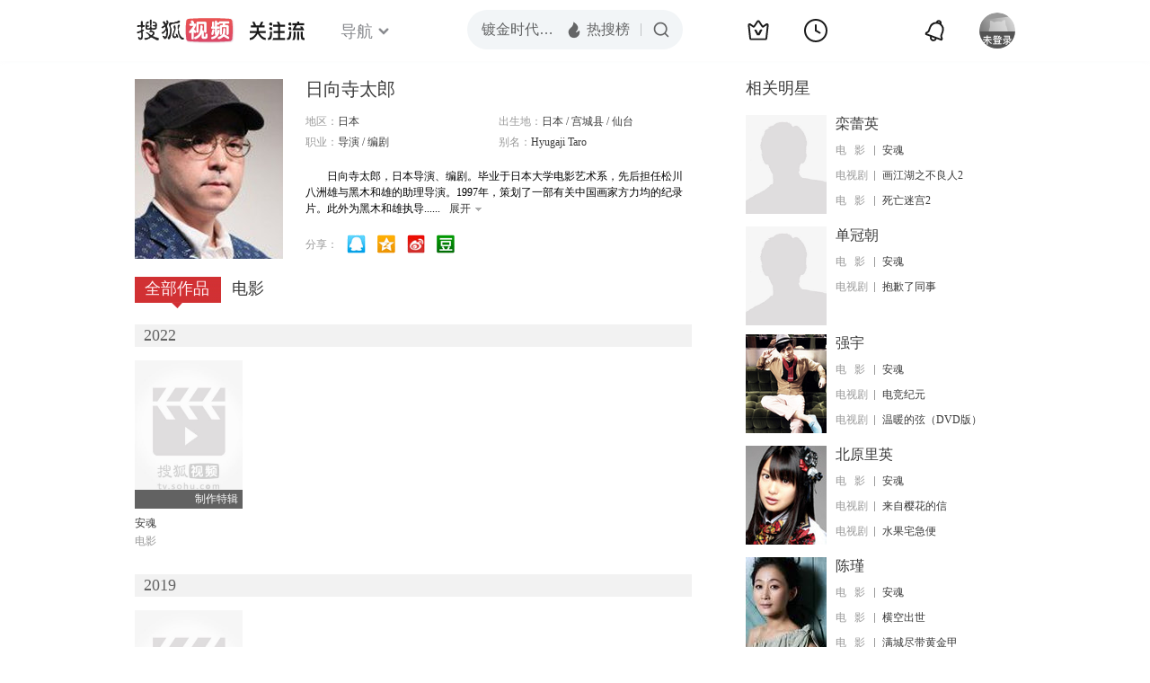

--- FILE ---
content_type: text/html;charset=UTF-8
request_url: http://tv.sohu.com/star/NzU1NDc4X+aXpeWQkeWvuuWkqumDjg==.shtml
body_size: 5634
content:











 

  
 
 <!DOCTYPE html PUBLIC "-//W3C//DTD XHTML 1.0 Transitional//EN" "http://www.w3.org/TR/xhtml1/DTD/xhtml1-transitional.dtd">
 
 <html>
 <head>
 
    <title>日向寺太郎个人资料/图片/视频全集-搜狐视频</title>
	<meta http-equiv="Content-Type" content="text/html; charset=UTF-8">
	<meta http-equiv="pragma" content="no-cache">
	<meta http-equiv="cache-control" content="no-cache,must-revalidate">
	<meta http-equiv="expires" content="0">    
	<meta http-equiv="keywords" content="日向寺太郎个人资料/图片/视频全集,日向寺太郎导演的电影电视剧作品,日向寺太郎的影视作品">
	<meta http-equiv="description" content="日向寺太郎，日本导演、编剧。毕业于日本大学电影艺术系，先后担任松川八洲雄与黑木和雄的助理导演。1997年，策划了一部有关中国画家方力均的纪录片。此外为黑木和雄执导的影片《美丽夏天之雾之岛》、《扒手》">
	<!--<link rel="stylesheet" type="text/css" href="styles.css" />-->
	 <script type="text/javascript">
		 var category='261792516';
	 </script>
	 <script>
    var _iwt_UA="UA-sohu-123456";
    </script>
    <script type="text/javascript" src="//tv.sohu.com/upload/Trace/iwt-min.js"></script>
    <script type="text/javascript" src="//tv.sohu.com/upload/static/star/gbk.js "></script>

	<link type="text/css" rel="stylesheet" href="//css.tv.itc.cn/global/global201302.css" />


     <link type="text/css" rel="stylesheet" href="//css.tv.itc.cn/channel/v6/header.css" />
	 <link type="text/css" rel="stylesheet" href="//css.tv.itc.cn/search/search-star.css" />
<script src="//js.tv.itc.cn/kao.js"></script>
<script src="//js.tv.itc.cn/dict.js"></script>
<script src="//js.tv.itc.cn/gg.seed.js"></script>
<script src="//js.tv.itc.cn/base/core/j_1.7.2.js"></script>
<script src="//tv.sohu.com/upload/static/star/g.js"></script>
<script src="//js.tv.itc.cn/site/search/star/inc.js"></script>
<script src="//tv.sohu.com/frag/vrs_inc/phb_tv_week_10.js" charset="GBK"></script>
<script type="text/javascript">
kao('pingback', function () {
	pingbackBundle.initHref({
		customParam : {
			star : {
				url : '//click.hd.sohu.com.cn/x.gif',
				type : ['extends'],
				stype:['starpage'],
				col1:	function(config, el) {
					return el.getAttribute('pos') == null ? [''] : el.getAttribute('pos');
				},
				col2:	function(config, el) {
					return el.getAttribute('location') == null ? [''] : el.getAttribute('location');
				},
				col3:	function(config, el) {
					return el.getAttribute('starvv') == null ? [''] : el.getAttribute('starvv');
				},
				_ : 'stamp'
			},
				starss : {
				url : '//click.hd.sohu.com.cn/x.gif',
				type : ['star_page'],
				id: ['755478'],
				name: ['%E6%97%A5%E5%90%91%E5%AF%BA%E5%A4%AA%E9%83%8E'],
				vid:	function(config, el) {
					return el.getAttribute('videoid') == null ? [''] : el.getAttribute('videoid');
				},
				aid:	function(config, el) {
					return el.getAttribute('albumid') == null ? [''] : el.getAttribute('albumid');
				},
				cid:	function(config, el) {
					return el.getAttribute('cid') == null ? [''] : el.getAttribute('cid');
				},
				loc : function(config, el) {
					return el.getAttribute('location') == null ? [''] : el.getAttribute('location');
				},
				site:	function(config, el) {
					return el.getAttribute('site') == null ? [''] : el.getAttribute('site');
				},
				suv : 'cookie-SUV',
				p : 'passport',
				y : 'cookie-YYID',
				f : 'cookie-fuid',
				_ : 'stamp'
			}

		}
	});
});

	function loadPing(){
		var tmp = new Image();
    	var timespam = new Date().getTime();
    	tmp.src = '//click.hd.sohu.com.cn/x.gif?type=star_page_load&id=755478&starname=%E6%97%A5%E5%90%91%E5%AF%BA%E5%A4%AA%E9%83%8E&_=' + timespam;
    	tmp = timespam = null;
	};

loadPing();

var starId=755478;
getHeaderFrag();
function getHeaderFrag() {
    $.ajax({
        type:"GET",
        url:"/star/openkis/star/new1022Header",
        success:function(data){
            console.info(data);
            $('#hd_nav').html(data);
			kao( 'nav-v3-vrs' , function() {
				messagebus.publish('init.nav_2019', {
					isTvIndex: false,
					channelTxt: '全部'
				});
			});
        },
        error:function(data){
            console.log("Error: "+data);
        }
    });

}
</script>
</head>
<body>
<div class="hd-header hd-header-white kis-header-white" id="hd_nav"></div>
<style>
#hd-fBox2,.hd-mUpload{display:none;}
	.areaTop .hd-hotWord{
		overflow: hidden;
		width:312px;
	}
.hd-nav .item-on{color:#111}
.footSearch{display: none;}

</style>
<div class="wrapper"> 
 <!-- Start:content -->
<div class="area cfix" id="content">
	<!-- Start:left -->
	<div class="left">
		<!-- Start:mInfo -->
		<div class="mInfo cfix">
			<div class="colL">
				<img lazysrc="//photocdn.sohu.com/kistar/fengmian/755/755478/755478_ver_big.jpg" src="//css.tv.itc.cn/channel/v2/index-images/default_v.svg" width="165" height="200">
				
				</div>
			<div class="colR">
				<div class="cfix rowA">
					
					<h2> 日向寺太郎</h2>
					<a class="starimg" href="//fans.tv.sohu.com/pc/vstar/star_info.html?star_id=755478" target="_blank">
                    <img src="//css.tv.itc.cn/search/images/starenter.png">
                    </a>
				</div>
				<ul class="u2 cfix">
					<li>地区：<em>日本</em></li> 
					<li>出生地：<em>日本  /  宫城县  /  仙台</em></li>
					
					
					<li>职业：<em>导演  /  编剧  </em></li>
					
					<li style="width:auto;">别名：<em>Hyugaji Taro  </em></li>
				    
				</ul>
			     
			     	<p class="p intro short_intro2">
			     		&nbsp;&nbsp;&nbsp;&nbsp;&nbsp;&nbsp;&nbsp;&nbsp;日向寺太郎，日本导演、编剧。毕业于日本大学电影艺术系，先后担任松川八洲雄与黑木和雄的助理导演。1997年，策划了一部有关中国画家方力均的纪录片。此外为黑木和雄执导的影片《美丽夏天之雾之岛》、《扒手》担任助理导演。2005年独立执导了其第一部作品《为了谁》。2013年执导的影片《长崎的天空下》入围第16届上海电影节主竞赛单元。
			     	</p>
			     
				<p class="zkai arw-tab" ><a href ="#">展开</a></p>
				
				<div class="share">
					<span>分享：</span><a title="" onclick="javascript:jump('mqq')" href="javascript:void(0)"><img width="21" height="21" alt="" src="//css.tv.itc.cn/search/images/qq.gif"></a>
            <a title="" onclick="javascript:jump('qq')" href="javascript:void(0)"><img width="20" height="21" alt="" src="//css.tv.itc.cn/search/images/qzone.gif"></a>
            <a title="" onclick="javascript:jump('weibosina')" href="javascript:void(0)"><img width="20" height="21" alt="" src="//css.tv.itc.cn/search/images/swb.gif"></a>
            <a title="" onclick="javascript:jump('douban')" href="javascript:void(0)"><img width="20" height="21" alt="" src="//css.tv.itc.cn/search/images/db.gif"></a>
				</div>
			</div>
			
		</div>
		<!-- End:mInfo -->
		<!-- Start:mod -->
		
		<!-- End:mod -->
		<!-- Start:mod -->
		
		<!-- End:mod -->
		<!-- Start:mod -->
		<div class="modE">
			<div class="mod-tit cfix">
				<div class="tabA">
					<ul class="cfix">
						 	
						    <li  class="on">全部作品<em></em></li>
							<li>电影<em></em></li>
						 	
						    	
						     
						 	 
						 
						  	
 							
					</ul>
				</div>
			</div>
			<!-- 全部作品 -->
		
		 <div class="cont"> 
		 
		 <div class="year-data">
		 	<div class="mod-info"><strong>2022</strong></div>
				<div class="mod-con">
				
				 <ul class="list list-120 cfix">
				  
						<li>
								
							    <div class="pic"><a href="//tv.sohu.com/item/MTI3MDE2NA==.html" target="_blank" pb-url="star$$starss" pos="star_tab" location="star_tab_works" starvv="star_workpage_vv"  videoid="7714777" albumid="9743649" cid="100" site="sohu"><img lazysrc="//photocdn.tv.sohu.com/img/o_zoom,w_200,h_275/kis/fengmian/1270/1270164/1270164_ver_default_20220321150105.jpg" width="120" height="165" src="//css.tv.itc.cn/channel/v2/index-images/default_v.svg" onerror="javascript:this.src='//css.tv.itc.cn/search/star/images/default_pic1.jpg';"></a> <span class="maskBg"></span><span class="maskTx">制作特辑</span></div>
								<strong><a href="//tv.sohu.com/item/MTI3MDE2NA==.html" target="_blank" pb-url="star$$starss" pos="star_tab" location="star_tab_works" starvv="star_workpage_vv"  videoid="7714777" albumid="9743649" cid="100" site="sohu" title="安魂">安魂</a></strong>
							   
							<p>电影</p>
						</li>
						
					</ul>
					
				</div>
			</div>		
		 
		 <div class="year-data">
		 	<div class="mod-info"><strong>2019</strong></div>
				<div class="mod-con">
				
				 <ul class="list list-120 cfix">
				  
						<li>
								
							    <div class="pic"><a href="//tv.sohu.com/item/MTI0OTkxNw==.html" target="_blank" pb-url="star$$starss" pos="star_tab" location="star_tab_works" starvv="star_workpage_vv"  videoid="0" albumid="1249917" cid="100" site=""><img lazysrc="//photocdn.tv.sohu.com/img/o_zoom,w_200,h_275/kis/fengmian/1249917/20210324/tmp_1616554358516.jpg" width="120" height="165" src="//css.tv.itc.cn/channel/v2/index-images/default_v.svg" onerror="javascript:this.src='//css.tv.itc.cn/search/star/images/default_pic1.jpg';"></a> </div>
								<strong><a href="//tv.sohu.com/item/MTI0OTkxNw==.html" target="_blank" pb-url="star$$starss" pos="star_tab" location="star_tab_works" starvv="star_workpage_vv"  videoid="0" albumid="1249917" cid="100" site="" title="儿童食堂">儿童食堂</a></strong>
							   
							<p>电影</p>
						</li>
						
					</ul>
					
				</div>
			</div>		
		 
		 <div class="year-data">
		 	<div class="mod-info"><strong>2013</strong></div>
				<div class="mod-con">
				
				 <ul class="list list-120 cfix">
				  
						<li>
								
							    <div class="pic"><a href="//tv.sohu.com/item/MTA3MzA5Ng==.html" target="_blank" pb-url="star$$starss" pos="star_tab" location="star_tab_works" starvv="star_workpage_vv"  videoid="0" albumid="1073096" cid="100" site=""><img lazysrc="//photocdn.tv.sohu.com/img/kis/fengmian/1073/1073096/1073096_ver_big_20190617170023.jpg" width="120" height="165" src="//css.tv.itc.cn/channel/v2/index-images/default_v.svg" onerror="javascript:this.src='//css.tv.itc.cn/search/star/images/default_pic1.jpg';"></a> </div>
								<strong><a href="//tv.sohu.com/item/MTA3MzA5Ng==.html" target="_blank" pb-url="star$$starss" pos="star_tab" location="star_tab_works" starvv="star_workpage_vv"  videoid="0" albumid="1073096" cid="100" site="" title="长崎的天空下">长崎的天空下</a></strong>
							   
							<p>电影</p>
						</li>
						
					</ul>
					
				</div>
			</div>		
		 
		 <div class="year-data">
		 	<div class="mod-info"><strong>2008</strong></div>
				<div class="mod-con">
				
				 <ul class="list list-120 cfix">
				  
						<li>
								
							    <div class="pic"><a href="//tv.sohu.com/item/MTA3MzA5Mg==.html" target="_blank" pb-url="star$$starss" pos="star_tab" location="star_tab_works" starvv="star_workpage_vv"  videoid="0" albumid="1073092" cid="100" site=""><img lazysrc="//photocdn.tv.sohu.com/img/kis/fengmian/1073/1073092/1073092_ver_big_20190618111353.jpg" width="120" height="165" src="//css.tv.itc.cn/channel/v2/index-images/default_v.svg" onerror="javascript:this.src='//css.tv.itc.cn/search/star/images/default_pic1.jpg';"></a> </div>
								<strong><a href="//tv.sohu.com/item/MTA3MzA5Mg==.html" target="_blank" pb-url="star$$starss" pos="star_tab" location="star_tab_works" starvv="star_workpage_vv"  videoid="0" albumid="1073092" cid="100" site="" title="萤火虫之墓">萤火虫之墓</a></strong>
							   
							<p>电影</p>
						</li>
						
					</ul>
					
				</div>
			</div>		
		 
		 <div class="year-data">
		 	<div class="mod-info"><strong>2005</strong></div>
				<div class="mod-con">
				
				 <ul class="list list-120 cfix">
				  
						<li>
								
							    <div class="pic"><a href="//tv.sohu.com/item/MTE2ODg3NA==.html" target="_blank" pb-url="star$$starss" pos="star_tab" location="star_tab_works" starvv="star_workpage_vv"  videoid="0" albumid="1168874" cid="100" site=""><img lazysrc="//photocdn.tv.sohu.com/img/kis/fengmian/1168/1168874/1168874_ver_big_20190429134216.jpg" width="120" height="165" src="//css.tv.itc.cn/channel/v2/index-images/default_v.svg" onerror="javascript:this.src='//css.tv.itc.cn/search/star/images/default_pic1.jpg';"></a> </div>
								<strong><a href="//tv.sohu.com/item/MTE2ODg3NA==.html" target="_blank" pb-url="star$$starss" pos="star_tab" location="star_tab_works" starvv="star_workpage_vv"  videoid="0" albumid="1168874" cid="100" site="" title="为了谁">为了谁</a></strong>
							   
							<p>电影</p>
						</li>
						
					</ul>
					
				</div>
			</div>		
		 
		  </div>
		   
	
		 
		 <div  class="cont hide">
		  
		 
		 	<div class="year-data">
		 	<div class="mod-info"><strong>2022</strong></div>
				<div class="mod-con">
					<ul class="list list-120 cfix">
						
						<li>
							<div class="pic"><a href="//tv.sohu.com/item/MTI3MDE2NA==.html" target="_blank" pb-url="star$$starss" pos="star_tab" location="star_tab_film" starvv="star_workpage_vv" videoid="7714777" albumid="9743649" cid="100" site="sohu"><img lazysrc="//photocdn.tv.sohu.com/img/o_zoom,w_200,h_275/kis/fengmian/1270/1270164/1270164_ver_default_20220321150105.jpg" width="120" height="165" src="//css.tv.itc.cn/channel/v2/index-images/default_v.svg" onerror="javascript:this.src='//css.tv.itc.cn/search/star/images/default_pic1.jpg';"></a><span class="maskBg"></span><span class="maskTx">制作特辑</span></div>
							<strong><a href="//tv.sohu.com/item/MTI3MDE2NA==.html" target="_blank" pb-url="star$$starss" pos="star_tab" location="star_tab_film" starvv="star_workpage_vv" videoid="7714777" albumid="9743649" cid="100" site="sohu" title="安魂">安魂</a></strong>
							 
						</li>
						
						
					</ul>
				</div>
				</div>
		 
		 
		 	<div class="year-data">
		 	<div class="mod-info"><strong>2019</strong></div>
				<div class="mod-con">
					<ul class="list list-120 cfix">
						
						<li>
							<div class="pic"><a href="//tv.sohu.com/item/MTI0OTkxNw==.html" target="_blank" pb-url="star$$starss" pos="star_tab" location="star_tab_film" starvv="star_workpage_vv" videoid="0" albumid="1249917" cid="100" site=""><img lazysrc="//photocdn.tv.sohu.com/img/o_zoom,w_200,h_275/kis/fengmian/1249917/20210324/tmp_1616554358516.jpg" width="120" height="165" src="//css.tv.itc.cn/channel/v2/index-images/default_v.svg" onerror="javascript:this.src='//css.tv.itc.cn/search/star/images/default_pic1.jpg';"></a></div>
							<strong><a href="//tv.sohu.com/item/MTI0OTkxNw==.html" target="_blank" pb-url="star$$starss" pos="star_tab" location="star_tab_film" starvv="star_workpage_vv" videoid="0" albumid="1249917" cid="100" site="" title="儿童食堂">儿童食堂</a></strong>
							 
						</li>
						
						
					</ul>
				</div>
				</div>
		 
		 
		 	<div class="year-data">
		 	<div class="mod-info"><strong>2013</strong></div>
				<div class="mod-con">
					<ul class="list list-120 cfix">
						
						<li>
							<div class="pic"><a href="//tv.sohu.com/item/MTA3MzA5Ng==.html" target="_blank" pb-url="star$$starss" pos="star_tab" location="star_tab_film" starvv="star_workpage_vv" videoid="0" albumid="1073096" cid="100" site=""><img lazysrc="//photocdn.tv.sohu.com/img/kis/fengmian/1073/1073096/1073096_ver_big_20190617170023.jpg" width="120" height="165" src="//css.tv.itc.cn/channel/v2/index-images/default_v.svg" onerror="javascript:this.src='//css.tv.itc.cn/search/star/images/default_pic1.jpg';"></a></div>
							<strong><a href="//tv.sohu.com/item/MTA3MzA5Ng==.html" target="_blank" pb-url="star$$starss" pos="star_tab" location="star_tab_film" starvv="star_workpage_vv" videoid="0" albumid="1073096" cid="100" site="" title="长崎的天空下">长崎的天空下</a></strong>
							 
						</li>
						
						
					</ul>
				</div>
				</div>
		 
		 
		 	<div class="year-data">
		 	<div class="mod-info"><strong>2008</strong></div>
				<div class="mod-con">
					<ul class="list list-120 cfix">
						
						<li>
							<div class="pic"><a href="//tv.sohu.com/item/MTA3MzA5Mg==.html" target="_blank" pb-url="star$$starss" pos="star_tab" location="star_tab_film" starvv="star_workpage_vv" videoid="0" albumid="1073092" cid="100" site=""><img lazysrc="//photocdn.tv.sohu.com/img/kis/fengmian/1073/1073092/1073092_ver_big_20190618111353.jpg" width="120" height="165" src="//css.tv.itc.cn/channel/v2/index-images/default_v.svg" onerror="javascript:this.src='//css.tv.itc.cn/search/star/images/default_pic1.jpg';"></a></div>
							<strong><a href="//tv.sohu.com/item/MTA3MzA5Mg==.html" target="_blank" pb-url="star$$starss" pos="star_tab" location="star_tab_film" starvv="star_workpage_vv" videoid="0" albumid="1073092" cid="100" site="" title="萤火虫之墓">萤火虫之墓</a></strong>
							 
						</li>
						
						
					</ul>
				</div>
				</div>
		 
		 
		 	<div class="year-data">
		 	<div class="mod-info"><strong>2005</strong></div>
				<div class="mod-con">
					<ul class="list list-120 cfix">
						
						<li>
							<div class="pic"><a href="//tv.sohu.com/item/MTE2ODg3NA==.html" target="_blank" pb-url="star$$starss" pos="star_tab" location="star_tab_film" starvv="star_workpage_vv" videoid="0" albumid="1168874" cid="100" site=""><img lazysrc="//photocdn.tv.sohu.com/img/kis/fengmian/1168/1168874/1168874_ver_big_20190429134216.jpg" width="120" height="165" src="//css.tv.itc.cn/channel/v2/index-images/default_v.svg" onerror="javascript:this.src='//css.tv.itc.cn/search/star/images/default_pic1.jpg';"></a></div>
							<strong><a href="//tv.sohu.com/item/MTE2ODg3NA==.html" target="_blank" pb-url="star$$starss" pos="star_tab" location="star_tab_film" starvv="star_workpage_vv" videoid="0" albumid="1168874" cid="100" site="" title="为了谁">为了谁</a></strong>
							 
						</li>
						
						
					</ul>
				</div>
				</div>
		 
		 	</div>
		 
		  
		 
		  
		   
		
		   
		 
	  
	  
	   
		 
	 	
		
 
		
		
 
		</div>	
	<!-- End:mod -->
</div>
<!-- End:left -->
	
	<!-- Start:right -->
	<div class="right">
		<!-- Start:mod -->
		<div class="modH">
		
			<div class="mod-tit cfix"><h3>相关明星</h3></div>
			<div class="mod-con">
				<ul class="list-txt">
					
						<li class="cfix">
						<a href="//tv.sohu.com/star/MTE2NzI1Nl/moL7olb7oi7E=.shtml" class="pic" target="_blank" pb-url="star$$starss" pb-url="star$$starss" pos="star_relatedstar" location="" starvv="star_starpage_vv"><img lazysrc="//photocdn.tv.sohu.com/img/kistar/fengmian/1167/1167256/1167256_ver_small_20190814163023.jpg" width="90" height="110" src="//css.tv.itc.cn/channel/v2/index-images/default_v.svg" onerror="javascript:this.src='//css.tv.itc.cn/search/star/images/default_avatar.jpg';"></a>
						<div class="txt cfix">
							<h6><a href="//tv.sohu.com/star/MTE2NzI1Nl/moL7olb7oi7E=.shtml" target="_blank" pb-url="star$$starss" pos="star_relatedstar" location="" starvv="star_starpage_vv">栾蕾英</a></h6>
							<ul>
							 
							 	
							 	<li><em>电&nbsp;&nbsp;&nbsp;影</em><a href="//tv.sohu.com/item/MTI3MDE2NA==.html" target="_blank" title="安魂" pb-url="star$$starss" pos="star_relatedstar" location="" starvv="star_workpage_vv" site="sohu">安魂</a></li>
							 	 								 
							
							 	
							 	<li><em>电视剧</em><a href="//tv.sohu.com/item/MTIwOTA5NA==.html" target="_blank" title="画江湖之不良人2" pb-url="star$$starss" pos="star_relatedstar" location="" starvv="star_workpage_vv" site="sohu">画江湖之不良人2</a></li>
							 	 								 
							
							 	
							 	<li><em>电&nbsp;&nbsp;&nbsp;影</em><a href="//tv.sohu.com/item/MTIxNTE1Ng==.html" target="_blank" title="死亡迷宫2" pb-url="star$$starss" pos="star_relatedstar" location="" starvv="star_workpage_vv" site="sohu">死亡迷宫2</a></li>
							 	 								 
							
							</ul>
							
						</div>
					</li>
					
						<li class="cfix">
						<a href="//tv.sohu.com/star/MTE3MDA5MF/ljZXlhqDmnJ0=.shtml" class="pic" target="_blank" pb-url="star$$starss" pb-url="star$$starss" pos="star_relatedstar" location="" starvv="star_starpage_vv"><img lazysrc="//photocdn.tv.sohu.com/img/kistar/fengmian/1170/1170090/1170090_ver_small_20190322183008.jpg" width="90" height="110" src="//css.tv.itc.cn/channel/v2/index-images/default_v.svg" onerror="javascript:this.src='//css.tv.itc.cn/search/star/images/default_avatar.jpg';"></a>
						<div class="txt cfix">
							<h6><a href="//tv.sohu.com/star/MTE3MDA5MF/ljZXlhqDmnJ0=.shtml" target="_blank" pb-url="star$$starss" pos="star_relatedstar" location="" starvv="star_starpage_vv">单冠朝</a></h6>
							<ul>
							 
							 	
							 	<li><em>电&nbsp;&nbsp;&nbsp;影</em><a href="//tv.sohu.com/item/MTI3MDE2NA==.html" target="_blank" title="安魂" pb-url="star$$starss" pos="star_relatedstar" location="" starvv="star_workpage_vv" site="sohu">安魂</a></li>
							 	 								 
							
							 	
							 	<li><em>电视剧</em><a href="//tv.sohu.com/item/MTIxODc2MQ==.html" target="_blank" title="抱歉了同事" pb-url="star$$starss" pos="star_relatedstar" location="" starvv="star_workpage_vv" site="sohu">抱歉了同事</a></li>
							 	 								 
							
							</ul>
							
						</div>
					</li>
					
						<li class="cfix">
						<a href="//tv.sohu.com/star/NzY0NTMxX+W8uuWuhw==.shtml" class="pic" target="_blank" pb-url="star$$starss" pb-url="star$$starss" pos="star_relatedstar" location="" starvv="star_starpage_vv"><img lazysrc="//photocdn.sohu.com/kistar/fengmian/764/764531/764531_ver_small.jpg" width="90" height="110" src="//css.tv.itc.cn/channel/v2/index-images/default_v.svg" onerror="javascript:this.src='//css.tv.itc.cn/search/star/images/default_avatar.jpg';"></a>
						<div class="txt cfix">
							<h6><a href="//tv.sohu.com/star/NzY0NTMxX+W8uuWuhw==.shtml" target="_blank" pb-url="star$$starss" pos="star_relatedstar" location="" starvv="star_starpage_vv">强宇</a></h6>
							<ul>
							 
							 	
							 	<li><em>电&nbsp;&nbsp;&nbsp;影</em><a href="//tv.sohu.com/item/MTI3MDE2NA==.html" target="_blank" title="安魂" pb-url="star$$starss" pos="star_relatedstar" location="" starvv="star_workpage_vv" site="sohu">安魂</a></li>
							 	 								 
							
							 	
							 	<li><em>电视剧</em><a href="//tv.sohu.com/item/MTIwOTQyMA==.html" target="_blank" title="电竞纪元" pb-url="star$$starss" pos="star_relatedstar" location="" starvv="star_workpage_vv" site="sohu">电竞纪元</a></li>
							 	 								 
							
							 	
							 	<li><em>电视剧</em><a href="//tv.sohu.com/item/MTIxNjc3OA==.html" target="_blank" title="温暖的弦（DVD版）" pb-url="star$$starss" pos="star_relatedstar" location="" starvv="star_workpage_vv" site="sohu">温暖的弦（DVD版）</a></li>
							 	 								 
							
							</ul>
							
						</div>
					</li>
					
						<li class="cfix">
						<a href="//tv.sohu.com/star/Nzg1ODk3X+WMl+WOn+mHjOiLsQ==.shtml" class="pic" target="_blank" pb-url="star$$starss" pb-url="star$$starss" pos="star_relatedstar" location="" starvv="star_starpage_vv"><img lazysrc="//photocdn.sohu.com/kistar/fengmian/785/785897/785897_ver_small.jpg" width="90" height="110" src="//css.tv.itc.cn/channel/v2/index-images/default_v.svg" onerror="javascript:this.src='//css.tv.itc.cn/search/star/images/default_avatar.jpg';"></a>
						<div class="txt cfix">
							<h6><a href="//tv.sohu.com/star/Nzg1ODk3X+WMl+WOn+mHjOiLsQ==.shtml" target="_blank" pb-url="star$$starss" pos="star_relatedstar" location="" starvv="star_starpage_vv">北原里英</a></h6>
							<ul>
							 
							 	
							 	<li><em>电&nbsp;&nbsp;&nbsp;影</em><a href="//tv.sohu.com/item/MTI3MDE2NA==.html" target="_blank" title="安魂" pb-url="star$$starss" pos="star_relatedstar" location="" starvv="star_workpage_vv" site="sohu">安魂</a></li>
							 	 								 
							
							 	
							 	<li><em>电视剧</em><a href="//tv.sohu.com/item/MTA4MjEwOQ==.html" target="_blank" title="来自樱花的信" pb-url="star$$starss" pos="star_relatedstar" location="" starvv="star_workpage_vv" site="sohu">来自樱花的信</a></li>
							 	 								 
							
							 	
							 	<li><em>电视剧</em><a href="//tv.sohu.com/item/MTIzMTkwOQ==.html" target="_blank" title="水果宅急便" pb-url="star$$starss" pos="star_relatedstar" location="" starvv="star_workpage_vv" site="sohu">水果宅急便</a></li>
							 	 								 
							
							</ul>
							
						</div>
					</li>
					
						<li class="cfix">
						<a href="//tv.sohu.com/star/MzA5MTI3X+mZiOeRvg==.shtml" class="pic" target="_blank" pb-url="star$$starss" pb-url="star$$starss" pos="star_relatedstar" location="" starvv="star_starpage_vv"><img lazysrc="//photocdn.sohu.com/kistar/fengmian/309/309127/309127_ver_small.jpg" width="90" height="110" src="//css.tv.itc.cn/channel/v2/index-images/default_v.svg" onerror="javascript:this.src='//css.tv.itc.cn/search/star/images/default_avatar.jpg';"></a>
						<div class="txt cfix">
							<h6><a href="//tv.sohu.com/star/MzA5MTI3X+mZiOeRvg==.shtml" target="_blank" pb-url="star$$starss" pos="star_relatedstar" location="" starvv="star_starpage_vv">陈瑾</a></h6>
							<ul>
							 
							 	
							 	<li><em>电&nbsp;&nbsp;&nbsp;影</em><a href="//tv.sohu.com/item/MTI3MDE2NA==.html" target="_blank" title="安魂" pb-url="star$$starss" pos="star_relatedstar" location="" starvv="star_workpage_vv" site="sohu">安魂</a></li>
							 	 								 
							
							 	
							 	<li><em>电&nbsp;&nbsp;&nbsp;影</em><a href="//tv.sohu.com/item/MTg1NTU=.html" target="_blank" title="横空出世" pb-url="star$$starss" pos="star_relatedstar" location="" starvv="star_workpage_vv" site="sohu">横空出世</a></li>
							 	 								 
							
							 	
							 	<li><em>电&nbsp;&nbsp;&nbsp;影</em><a href="//tv.sohu.com/item/MjAyOTg=.html" target="_blank" title="满城尽带黄金甲" pb-url="star$$starss" pos="star_relatedstar" location="" starvv="star_workpage_vv" site="sohu">满城尽带黄金甲</a></li>
							 	 								 
							
							</ul>
							
						</div>
					</li>
					
						<li class="cfix">
						<a href="//tv.sohu.com/star/Mjc1NTI5X+W3jeWtkA==.shtml" class="pic" target="_blank" pb-url="star$$starss" pb-url="star$$starss" pos="star_relatedstar" location="" starvv="star_starpage_vv"><img lazysrc="//photocdn.sohu.com/kistar/fengmian/275/275529/275529_ver_small.jpg" width="90" height="110" src="//css.tv.itc.cn/channel/v2/index-images/default_v.svg" onerror="javascript:this.src='//css.tv.itc.cn/search/star/images/default_avatar.jpg';"></a>
						<div class="txt cfix">
							<h6><a href="//tv.sohu.com/star/Mjc1NTI5X+W3jeWtkA==.shtml" target="_blank" pb-url="star$$starss" pos="star_relatedstar" location="" starvv="star_starpage_vv">巍子</a></h6>
							<ul>
							 
							 	
							 	<li><em>电&nbsp;&nbsp;&nbsp;影</em><a href="//tv.sohu.com/item/MTI3MDE2NA==.html" target="_blank" title="安魂" pb-url="star$$starss" pos="star_relatedstar" location="" starvv="star_workpage_vv" site="sohu">安魂</a></li>
							 	 								 
							
							 	
							 	<li><em>电&nbsp;&nbsp;&nbsp;影</em><a href="//tv.sohu.com/item/MTE0NDI=.html" target="_blank" title="黄河谣" pb-url="star$$starss" pos="star_relatedstar" location="" starvv="star_workpage_vv" site="sohu">黄河谣</a></li>
							 	 								 
							
							 	
							 	<li><em>电&nbsp;&nbsp;&nbsp;影</em><a href="//tv.sohu.com/item/MjgzMjA=.html" target="_blank" title="日出日落" pb-url="star$$starss" pos="star_relatedstar" location="" starvv="star_workpage_vv" site="sohu">日出日落</a></li>
							 	 								 
							
							</ul>
							
						</div>
					</li>
					
				</ul>
			</div>
			
		</div>
 		
		<!-- End:mod -->
		<!-- Start:mod -->
		<div class="mod modI">
			<div class="mod-tit cfix">
				 <h3>相关视频</h3> 
				 <a href="//so.tv.sohu.com/mts?box=1&wd=%E6%97%A5%E5%90%91%E5%AF%BA%E5%A4%AA%E9%83%8E" class="r view-all" target="_blank">查看全部</a>
			</div>
			<div class="mod-con">
				<ul class="list-txt">
			 
				</ul>
			</div>
		</div>
		<!-- End:mod -->
		
		<!-- Start:mod -->

		<!-- End:mod -->
	</div>
	<!-- End:right -->
	
</div>
<!-- End:content -->
<script src="//tv.sohu.com/upload/static/star/search-star.js"></script>






<span id="footerFrag" onload="getFootererFrag()"></span>
 
<script>
   getFootererFrag();
    function getFootererFrag() {
        docWrite = document.write;
        document.write = function( text ){
            console.log(text);
            var elements = document.getElementsByClassName("now_year");
            Array.prototype.forEach.call(elements, function (element) {
                element.innerHTML = text;
            });
        };
        $.ajax({
            type:"GET",
            url:"/star/openkis/star/footer",
            async : true,
            success:function(result){
               console.info(result);
                $("#footerFrag").html(result);
                 //  还原
                document.write = docWrite;
            },
            error:function(result){
                $("#footerFrag").html("");
                console.log("Error: "+result);
            }
        });


    };
</script>

<script>
//    (function($){
//    $(function(){
//        if ($("#sFormA").length > 0) {
//            var txt = $("#sKeyA");
//            sohuHD.focusClear(txt);
//            $("#sFormA").submit(function () {
//                sohuHD.redirect("//so.tv.sohu.com/mts?wd=" + escape($.trim(txt.val())), "_blank");
//                return false;
//            });
//        }
//    });
//})(jQuery);
    messagebus.publish('core.loaded_end');
(function(){function a(){var a=/win/i.test(navigator.userAgent);if(a)if(typeof window.ActiveXObject=="function")try{var b=new ActiveXObject("SoHuVA.SoHuDector.1");b.StartSoHuVA()}catch(c){}else{function d(){var a=navigator.plugins||[];for(var b=0,c;c=a[b];b++)if(/npifox/i.test(c.description))return!0;return!1}if(d()){var e=document.getElementById("embed_ifox");if(!e){var f=document.createElement("div");f.style.cssText="position:absolute;zIndex:-1;height:1px",f.innerHTML='<embed id="embed_ifox" type="application/ifox-plugin" width="0" height="0"></embed>',document.body&&(document.body.insertBefore(f,document.body.firstChild),e=document.getElementById("embed_ifox"))}try{e.RunSohuVA()}catch(c){}}}}var b=window._IFoxContext||(window._IFoxContext={});b.isCalled||(b.isCalled=!0,setTimeout(function(){a()},2e3))})()
</script>

<!-- Begin New PV -->
<script type="text/javascript" src="//tv.sohu.com/upload/static/global/hdpv.js"></script>
<!-- End New PV -->

<!-- Begin PVInsight -->
<script type="text/javascript" language="javascript" src="//a1.itc.cn/pv/js/spv.1305141919.js"></script>
 <!-- End PVInsight --> 
</body>
</html>


--- FILE ---
content_type: text/html;charset=UTF-8
request_url: http://score.my.tv.sohu.com/digg/get.do?type=442&vid=755478&callback=jQuery172021919964277710435_1769409398663&_=1769409400525
body_size: 254
content:
jQuery172021919964277710435_1769409398663({"vid":755478,"downCount":0,"statusText":"success but not exists","upCount":0,"pid":-1,"tvid":755478,"type":442,"status":200})

--- FILE ---
content_type: text/plain;charset=UTF-8
request_url: https://v4.passport.sohu.com/i/cookie/common?callback=passport4015_cb1769409401673&dfp=1769409401707&_=1769409401723
body_size: -295
content:
passport4015_cb1769409401673({"body":"","message":"Success","status":200})

--- FILE ---
content_type: text/plain;charset=UTF-8
request_url: http://tv.sohu.com/star/openkis/star/new1022Header
body_size: 8231
content:
<!-- icon symbol -->
    
<svg xmlns="http://www.w3.org/2000/svg" style="display: none;" id="navSymbol">
            <symbol id="icon-cz-channel" viewBox="0 0 20 20">
                <g class="nc-icon-wrapper">
                    <g transform="translate(3 2)" fill="none" fill-rule="evenodd">
                        <rect stroke="currentColor" stroke-width="2" stroke-linecap="round" stroke-linejoin="round"
                            y="9.5" width="5" height="5" rx="1"></rect>
                        <rect stroke="currentColor" stroke-width="2" stroke-linecap="round" stroke-linejoin="round"
                            x="8.5" y="9.5" width="5" height="5" rx="1"></rect>
                        <rect stroke="currentColor" stroke-width="2" stroke-linecap="round" stroke-linejoin="round"
                            y="1" width="5" height="5" rx="1"></rect>
                        <path
                            d="M13.5 4.263a1 1 0 0 1 0 2h-5a1 1 0 1 1 0-2h5Zm0-3.478a1 1 0 0 1 0 2h-5a1 1 0 1 1 0-2h5Z"
                            fill="currentColor"></path>
                    </g>
                </g>
            </symbol>
            <symbol id="icon-cz-fencheng" viewBox="0 0 20 20">
                <g class="nc-icon-wrapper">
                    <g stroke="currentColor" stroke-width="2" fill="none" fill-rule="evenodd" stroke-linecap="round"
                        stroke-linejoin="round">
                        <path d="M7.482 3.616a7.529 7.529 0 0 0 2.982 14.441 7.534 7.534 0 0 0 6.928-4.569"></path>
                        <path d="M11 2a8 8 0 0 1 8 8h0-8Z"></path>
                    </g>
                </g>
            </symbol>
            <symbol id="icon-cz-upload" viewBox="0 0 20 20">
                <g class="nc-icon-wrapper">
                    <g transform="translate(.417 1.364)" fill="none" fill-rule="evenodd">
                        <g stroke="currentColor" stroke-linecap="round" stroke-linejoin="round" stroke-width="2">
                            <path
                                d="M14.14 5a4.545 4.545 0 0 0-9.09 0M5.05 14.09c-2.301 0-4.167-2.034-4.167-4.545C.883 7.035 2.603 5 4.904 5M14.047 14.09c2.301 0 4.167-2.034 4.167-4.545 0-2.51-1.72-4.545-4.021-4.545">
                            </path>
                        </g>
                        <rect fill="currentColor" x="8.596" y="8.636" width="2" height="9" rx="1"></rect>
                        <path stroke="currentColor" stroke-width="2" stroke-linecap="round" stroke-linejoin="round"
                            d="M12.403 10.586 9.575 7.758l-2.828 2.828"></path>
                    </g>
                </g>
            </symbol>
            <symbol id="icon-cz-videomanager" viewBox="0 0 20 20">
                <g class="nc-icon-wrapper">
                    <g fill="none" fill-rule="evenodd">
                        <path
                            d="M6.75 17.5H3.57c-.591 0-1.071-.48-1.071-1.071V3.57c0-.591.48-1.071 1.071-1.071H16.43c.591 0 1.071.48 1.071 1.071v3.23-1.072"
                            stroke="currentColor" stroke-width="2" stroke-linecap="round" stroke-linejoin="round">
                        </path>
                        <path
                            d="m13.513 17.718-2.906-1.68a1 1 0 0 1-.5-.865v-3.338a1 1 0 0 1 .51-.872l3-1.687a1 1 0 0 1 .98 0l3 1.687a1 1 0 0 1 .51.872v3.323a1 1 0 0 1-.519.877l-3.094 1.695a1 1 0 0 1-.981-.012Z"
                            stroke="currentColor" stroke-width="1.8" stroke-linecap="round" stroke-linejoin="round">
                        </path>
                        <path d="M14 15a1.5 1.5 0 1 0 0-3 1.5 1.5 0 0 0 0 3Z" fill="currentColor" fill-rule="nonzero">
                        </path>
                    </g>
                </g>
            </symbol>
            <symbol id="icon-ifox-film" viewBox="0 0 20 20">
                <g class="nc-icon-wrapper">
                    <g fill="none" fill-rule="evenodd">
                        <path
                            d="M3.5 2h13a1 1 0 0 1 1 1v12.546a.5.5 0 0 1-.894.307L12.822 11h0c-.907.768-1.834 1.152-2.783 1.152-.948 0-1.899-.384-2.85-1.152l-3.795 4.856a.5.5 0 0 1-.894-.308V3a1 1 0 0 1 1-1Z"
                            stroke="currentColor" stroke-width="2" stroke-linecap="round" stroke-linejoin="round">
                        </path>
                        <path d="M6 17h8a1 1 0 0 1 0 2H6a1 1 0 0 1 0-2Z" fill="currentColor"></path>
                    </g>
                </g>
            </symbol>
            <symbol id="icon-ifox-format" viewBox="0 0 20 20">
                <g class="nc-icon-wrapper">
                    <g transform="translate(1.5 2)" fill="none" fill-rule="evenodd">
                        <path
                            d="M14.5 13.226V15c0 .552-.384 1-.857 1H1.357C.884 16 .5 15.552.5 15v-1.898m0 .738V1c0-.552.384-1 .857-1h9.196c.22 0 .432.099.591.276l3.09 3.429c.17.189.266.45.266.724V8.7"
                            stroke="currentColor" stroke-width="2" stroke-linecap="round" stroke-linejoin="round">
                        </path>
                        <rect stroke="currentColor" stroke-width="1.8" stroke-linecap="round" stroke-linejoin="round"
                            x="6.5" y="9" width="10" height="4" rx=".5"></rect>
                        <path d="M14.508 4.4h-3.011c-.546 0-.989-.356-.989-.795V.4" fill="currentColor"></path>
                    </g>
                </g>
            </symbol>
            <symbol id="icon-ifox-jisu" viewBox="0 0 20 20">
                <g class="nc-icon-wrapper">
                    <g transform="translate(1 1)" fill="none" fill-rule="evenodd">
                        <circle stroke="currentColor" stroke-width="2" stroke-linecap="round" stroke-linejoin="round"
                            cx="9" cy="9" r="9"></circle>
                        <path
                            d="M7.831 5.033h3.036a.3.3 0 0 1 .241.479L9.13 8.183h2.523a.3.3 0 0 1 .226.497l-3.841 4.414a.3.3 0 0 1-.518-.269l.761-3.067H5.794a.3.3 0 0 1-.269-.432L7.562 5.2a.3.3 0 0 1 .27-.168Z"
                            fill="currentColor"></path>
                    </g>
                </g>
            </symbol>
            <symbol id="icon-ifox-share" viewBox="0 0 20 20">
                <g class="nc-icon-wrapper">
                    <g fill="none" fill-rule="evenodd">
                        <path
                            d="M17.5 12.18v4.249c0 .591-.48 1.071-1.071 1.071H3.57c-.591 0-1.071-.48-1.071-1.071V3.57c0-.591.48-1.071 1.071-1.071h4.3"
                            stroke="currentColor" stroke-width="2" stroke-linecap="round" stroke-linejoin="round">
                        </path>
                        <path d="M10 12V9a4 4 0 0 1 4-4h2" stroke="currentColor" stroke-width="2" stroke-linecap="round"
                            stroke-linejoin="round"></path>
                        <path stroke="currentColor" stroke-width="2" stroke-linecap="round" stroke-linejoin="round"
                            d="M14.992 7.828 17.82 5l-2.828-2.828"></path>
                    </g>
                </g>
            </symbol>
            <symbol id="icon-ifox-zimu" viewBox="0 0 20 20">
                <g class="nc-icon-wrapper">
                    <g transform="translate(2 2)" fill="none" fill-rule="evenodd">
                        <rect stroke="currentColor" stroke-width="2" stroke-linecap="round" stroke-linejoin="round"
                            width="16" height="16" rx="1"></rect>
                        <rect fill="currentColor" fill-rule="nonzero" x="4" y="4" width="8" height="2" rx="1"></rect>
                        <path d="M7 11V5.624h2V11a1 1 0 1 1-2 0Z" fill="currentColor" fill-rule="nonzero"></path>
                    </g>
                </g>
            </symbol>
            <symbol id="icon-my-bookmark" viewBox="0 0 20 20">
                <g class="nc-icon-wrapper">
                    <g stroke="currentColor" stroke-width="2" fill="none" fill-rule="evenodd" stroke-linecap="round"
                        stroke-linejoin="round">
                        <path
                            d="m10.034 15.816-4.052 1.72a1 1 0 0 1-1.387-1.008l.383-4.385h0L2.09 8.82a1 1 0 0 1 .53-1.63l4.29-.99h0l2.267-3.774a1 1 0 0 1 1.714 0L13.158 6.2h0l4.29.99a1 1 0 0 1 .529 1.63l-2.888 3.323h0l.384 4.385a1 1 0 0 1-1.387 1.007l-4.052-1.72h0Z">
                        </path>
                        <path d="M8.486 10.303 9.9 11.718l2.121-2.122"></path>
                    </g>
                </g>
            </symbol>
            <symbol id="icon-my-message" viewBox="0 0 20 20">
                <g class="nc-icon-wrapper">
                    <g transform="translate(1 1)" fill="none" fill-rule="evenodd">
                        <path
                            d="M9 1c-2.21 0-4.21.895-5.657 2.343A7.975 7.975 0 0 0 1 9v7a.997.997 0 0 0 1 1h7c2.21 0 4.21-.895 5.657-2.343A7.975 7.975 0 0 0 17 9c0-2.21-.895-4.21-2.343-5.657A7.975 7.975 0 0 0 9 1Z"
                            stroke="currentColor" stroke-width="2"></path>
                        <rect fill="currentColor" x="6" y="6" width="6" height="2" rx="1"></rect>
                        <rect fill="currentColor" x="6" y="10" width="4" height="2" rx="1"></rect>
                    </g>
                </g>
            </symbol>
            <symbol id="icon-my-rss" viewBox="0 0 20 20">
                <g class="nc-icon-wrapper">
                    <g fill="none" fill-rule="evenodd">
                        <path
                            d="M4 2.5h12a1 1 0 0 1 1 1v13.607a1 1 0 0 1-1.32.947l-5.643-1.907h0l-5.72 1.913A1 1 0 0 1 3 17.11V3.5a1 1 0 0 1 1-1Z"
                            stroke="currentColor" stroke-width="2" stroke-linecap="round" stroke-linejoin="round">
                        </path>
                        <path
                            d="M10 6.5a1 1 0 0 1 1 1l-.001 1H12a1 1 0 0 1 0 2h-1.001l.001 1a1 1 0 1 1-2 0l-.001-1H8a1 1 0 1 1 0-2h.999L9 7.5a1 1 0 0 1 1-1Z"
                            fill="currentColor"></path>
                    </g>
                </g>
            </symbol>
            <symbol id="icon-my-videos" viewBox="0 0 20 20">
                <g class="nc-icon-wrapper">
                    <g stroke="currentColor" fill="none" fill-rule="evenodd" stroke-linecap="round"
                        stroke-linejoin="round">
                        <path d="M3 3h14a1 1 0 0 1 1 1v12a1 1 0 0 1-1 1H3a1 1 0 0 1-1-1V4a1 1 0 0 1 1-1Z"
                            stroke-width="2"></path>
                        <path stroke-width="1.8" d="m12.5 10-4 3V7z"></path>
                    </g>
                </g>
            </symbol>
            <symbol id="icon-nav-arrowdown" viewBox="0 0 10 7">
                <g class="nc-icon-wrapper">
                    <path d="M1.468 1.536 5.004 5.07 8.54 1.536" stroke="currentColor" stroke-width="2" fill="none"
                        fill-rule="evenodd" stroke-linecap="round"></path>
                </g>
            </symbol>
            <symbol id="icon-nav-arrowup" viewBox="0 0 10 7">
                <g class="nc-icon-wrapper">
                    <path d="M1.468 5.464 5.004 1.93 8.54 5.464" stroke="currentColor" stroke-width="2" fill="none"
                        fill-rule="evenodd" stroke-linecap="round"></path>
                </g>
            </symbol>
            <symbol id="icon-nav-cz" viewBox="0 0 28 26">
                <g class="nc-icon-wrapper">
                    <g stroke="currentColor" stroke-width="2" fill="none" fill-rule="evenodd" stroke-linecap="round">
                        <path
                            d="M21 8A7 7 0 0 0 7 8m.219 12c-3.409 0-6.172-2.686-6.172-6s2.548-6 5.956-6m13.813 12c3.408 0 6.171-2.686 6.171-6s-2.547-6-5.955-6"
                            stroke-linejoin="round"></path>
                        <path d="m18.24 15.328-3.89-3.889a.5.5 0 0 0-.707 0l-3.89 3.89h0M14.01 13.5 14.003 24"></path>
                    </g>
                </g>
            </symbol>
            <symbol id="icon-nav-history" viewBox="0 0 26 26">
                <g class="nc-icon-wrapper">
                    <g transform="translate(1 1)" fill="none" fill-rule="evenodd">
                        <circle stroke="currentColor" stroke-width="2" cx="12" cy="12" r="12"></circle>
                        <path d="M12 5a1 1 0 0 1 1 1v7a1 1 0 0 1-2 0V6a1 1 0 0 1 1-1Z" fill="currentColor"
                            fill-rule="nonzero"></path>
                        <path
                            d="M11.235 12.562a1 1 0 0 1 1.366-.366l3.464 2a1 1 0 0 1-1 1.732l-3.464-2a1 1 0 0 1-.366-1.366Z"
                            fill="currentColor" fill-rule="nonzero"></path>
                    </g>
                </g>
            </symbol>
            <symbol id="icon-nav-hot" viewBox="0 0 18 18">
                <g class="nc-icon-wrapper">
                    <g fill-rule="nonzero" fill="none">
                        <path
                            d="M8.5 17c3.02 0 5.5-2.447 5.5-5.588 0-.771-.038-1.598-.456-2.883-.418-1.284-.502-1.45-.944-2.244-.19 1.62-1.2 2.294-1.456 2.496 0-.21-.611-2.53-1.538-3.918C8.696 3.5 7.46 2.606 6.735 2c0 1.151-.317 2.863-.77 3.735-.454.872-.539.904-1.105 1.553-.566.649-.826.849-1.3 1.636-.473.788-.56 1.837-.56 2.608C3 14.672 5.48 17 8.5 17Z"
                            stroke="none" fill="currentColor" stroke-linejoin="round"></path>
                    </g>
                </g>
            </symbol>
            <symbol id="icon-nav-ifox" viewBox="0 0 26 26">
                <g class="nc-icon-wrapper">
                    <g transform="translate(1.75 2)" fill="none" fill-rule="evenodd">
                        <path d="M1.25 0h20a1 1 0 0 1 1 1v16a1 1 0 0 1-1 1h-20a1 1 0 0 1-1-1V1a1 1 0 0 1 1-1Z"
                            stroke="currentColor" stroke-width="2"></path>
                        <path
                            d="m13.509 9.498-3.535 2.374a.6.6 0 0 1-.934-.498V6.626a.6.6 0 0 1 .934-.498l3.535 2.374a.6.6 0 0 1 0 .996Z"
                            stroke="currentColor" stroke-width="1.6"></path>
                        <rect fill="currentColor" x="5.25" y="21" width="12" height="2" rx="1"></rect>
                    </g>
                </g>
            </symbol>
            <symbol id="icon-nav-phone" viewBox="0 0 26 26">
                <g class="nc-icon-wrapper">
                    <g transform="translate(3 2)" fill="none" fill-rule="evenodd">
                        <path d="M1 0h18a1 1 0 0 1 1 1v20a1 1 0 0 1-1 1H1a1 1 0 0 1-1-1V1a1 1 0 0 1 1-1Z"
                            stroke="currentColor" stroke-width="2"></path>
                        <rect fill="currentColor" x="6" y="16" width="8" height="2" rx="1"></rect>
                    </g>
                </g>
            </symbol>
            <symbol id="icon-nav-search" viewBox="0 0 18 18">
                <g class="nc-icon-wrapper">
                    <g transform="translate(1 1)" stroke="currentColor" fill="none" fill-rule="evenodd">
                        <circle stroke-width="2" cx="7" cy="7" r="7"></circle>
                        <rect transform="rotate(-45 13.707 13.707)" x="13.207" y="11.207" width="1" height="5" rx=".5">
                        </rect>
                    </g>
                </g>
            </symbol>
            <symbol id="icon-vip-gift" viewBox="0 0 20 20">
                <g class="nc-icon-wrapper">
                    <g stroke="currentColor" stroke-width="2" fill="none" fill-rule="evenodd" stroke-linecap="round"
                        stroke-linejoin="round">
                        <path d="M15.02 5.14V2a.5.5 0 0 0-.748-.434L9.368 4.369"></path>
                        <path d="M5 5.14V2a.5.5 0 0 1 .748-.434l4.904 2.803"></path>
                        <path d="M3 5.138h14a1 1 0 0 1 1 1v3a1 1 0 0 1-1 1H3a1 1 0 0 1-1-1v-3a1 1 0 0 1 1-1Z"></path>
                        <path d="M4 10.138h12a1 1 0 0 1 1 1v6a1 1 0 0 1-1 1H4a1 1 0 0 1-1-1v-6a1 1 0 0 1 1-1Z"></path>
                    </g>
                </g>
            </symbol>
            <symbol id="icon-vip-tequan" viewBox="0 0 20 20">
                <g class="nc-icon-wrapper">
                    <g fill="none" fill-rule="evenodd">
                        <path
                            d="m3.447 16.193-1.76-9.725a.6.6 0 0 1 .865-.64l3.169 1.63h0l3.757-5.414a.6.6 0 0 1 .986 0l3.757 5.414h0l3.168-1.63a.6.6 0 0 1 .865.64l-1.76 9.725a1 1 0 0 1-.984.822H4.431a1 1 0 0 1-.984-.822Z"
                            stroke="currentColor" stroke-width="2" stroke-linecap="round" stroke-linejoin="round">
                        </path>
                        <path
                            d="M9.065 13.305c.05.091.177.152.321.152h1.45c.08 0 .15-.033.177-.083l2.034-3.813c.028-.053-.036-.108-.12-.103l-1.614.112c-.109.007-.201.057-.237.127l-1.013 1.966-1.02-1.975c-.036-.07-.13-.12-.24-.127L7.18 9.457c-.084-.005-.147.05-.119.103l2.005 3.745Z"
                            fill="currentColor"></path>
                    </g>
                </g>
            </symbol>
            <symbol id="icon-vip-nr" viewBox="0 0 20 20">
                <g class="nc-icon-wrapper">
                    <g transform="translate(1 1)" stroke="currentColor" stroke-width="1.5" fill="none"
                        fill-rule="evenodd" stroke-linecap="round" stroke-linejoin="round">
                        <path
                            d="m9.034 11.49-1.834.778a.5.5 0 0 1-.693-.504L6.68 9.78h0L5.374 8.277a.5.5 0 0 1 .265-.816l1.94-.448h0l1.026-1.707a.5.5 0 0 1 .857 0l1.026 1.707h0l1.94.448a.5.5 0 0 1 .266.816L11.387 9.78h0l.174 1.984a.5.5 0 0 1-.694.504l-1.833-.778h0Z">
                        </path>
                        <circle cx="9" cy="9" r="9"></circle>
                    </g>
                </g>
            </symbol>
            <symbol id="icon-nav-bell" viewBox="0 1 28 28">
                <g class="nc-icon-wrapper">
                    <path fill="currentColor" fill-rule="evenodd" d="m18.367 7.76.005.002-.016-.006c-3.31-1.161-6.97.586-8.185 3.922L8.62 15.944a1.96 1.96 0 0 1-.762.965l-2.159 1.423 15.698 5.714-.74-2.478a1.96 1.96 0 0 1 .038-1.229l1.552-4.266c1.215-3.336-.466-7.027-3.749-8.265l-.07-.026.014.005-.014-.005zm-.417-2.133a8.4 8.4 0 0 1 2.173.782 1.28 1.28 0 0 0-.863-1.084 1.28 1.28 0 0 0-1.31.302m-2.097-.166c.613-1.678 2.463-2.55 4.127-1.945 1.664.606 2.52 2.464 1.91 4.144a8.43 8.43 0 0 1 2.168 9.072l-1.553 4.266.924 3.097-.444 1.22a1.295 1.295 0 0 1-1.65.778L4.428 19.94a1.295 1.295 0 0 1-.764-1.658l.444-1.219 2.698-1.778 1.553-4.266a8.43 8.43 0 0 1 7.493-5.558M11.071 22.36a1.937 1.937 0 0 0 1.145 2.487c1 .364 2.11-.16 2.477-1.169l1.812.66c-.734 2.015-2.957 3.064-4.954 2.338-1.997-.727-3.025-2.96-2.292-4.976z" />
                </g>
            </symbol>
        </svg>
    <!-- Start:hd-topbar -->
    <div class="hd-topbar">
        <div class="hd-topbar-inner">
            <div class="hd-logo" pb-impress="" pb-click="" data-pb-txid="nn_pg_icon_logo">
              
<h1><a href="//tv.sohu.com" target="_blank" class="logo-link" pb-click pb-impress data-pb-txid="nn_pg_icon_logo">搜狐视频</a></h1>
                    <!-- Start head 运营位
                    <a href="" class="adv-link"><img src="http://i3.itc.cn/20161114/330b_43a52d7d_994a_60df_2346_423a72dd2a76_1.gif" class="adv-pic"></a>
                    End head 运营位 -->


<a style="display:none" class="hd-gzl" href="//tv.sohu.com/s/follow/index.html" target="_blank">    <svg width="61" height="21" fill="none"><defs><clipPath id="gzl-nav-a"><rect width="61" height="21" rx="0"/></clipPath></defs><g clip-path="url(#gzl-nav-a)"><path fill="currentColor" d="M25.07 20.481c.082-.076.196-.177.407-.497.316-.469.53-1.143.674-1.765h5.372v-5.467h-4.975v-2.243h4.975V5.692h-5.467V3.444h5.452L30.064.158h2.477l1.445 3.286h5.228v2.243H33.76v4.817h4.96v2.243h-4.955v5.467h5.505v2.262h-14.2zM0 18.214c2.545-.038 4.726-2.387 5.792-3.769l.842-1.1c.005-.005.086-.124.22-.359l.115-.215H0v-2.248h7.815V6.194h2.244v4.329h7.772v2.243h-6.983l.129.22c.076.12.158.244.244.359l.808 1.09c.876 1.144 3.157 3.731 5.802 3.779v2.258c-2.487 0-4.386-1.048-6.452-3.463a21 21 0 0 1-1.78-2.406l-.693-1.1-.694 1.1a21 21 0 0 1-1.779 2.406C4.644 19.118 2.913 20.476 0 20.476zM23.167 4.195a1.51 1.51 0 0 1-1.425-2c.138-.44.497-.798.942-.937a1.51 1.51 0 0 1 1.994 1.43l-.004 1.502H23.22z"/><path fill="currentColor" d="M1.238 6.395V4.152h3.248L2.778.26h2.468L6.96 4.152h3.936L12.603.26h2.473l-1.713 3.893h3.234v2.243zM24.863 4.195h-1.67V1.182h.149c.837 0 1.516.679 1.516 1.516v1.497zM41.613 18.223c1.866 0 2.181-2.74 2.234-3.549.072-1.119.1-2.745.105-3.434h2.243c-.043 4.544-.459 6.352-.904 7.347-.358.803-1.171 1.908-3.673 1.908v-2.272zM44.493 4.195a1.51 1.51 0 0 1-1.425-2c.138-.44.497-.798.942-.937a1.51 1.51 0 0 1 1.995 1.43L46 4.19h-1.454zM44.493 9.213A1.506 1.506 0 1 1 46 7.706l-.005 1.502H44.54z"/><path fill="currentColor" d="M46.187 4.195h-1.67V1.182h.149c.837 0 1.516.679 1.516 1.516v1.497zM46.187 9.213h-1.67V6.199h.149c.837 0 1.516.68 1.516 1.516v1.498zM20.29 18.21c1.864 0 2.18-2.74 2.233-3.55.071-1.114.1-2.74.105-3.433h2.243c-.043 4.543-.459 6.351-.904 7.341-.359.804-1.172 1.909-3.673 1.909V18.21zM23.167 9.213a1.506 1.506 0 1 1 1.507-1.507l-.005 1.502h-1.454z"/><path fill="currentColor" d="M24.863 9.213h-1.67V6.199h.149c.837 0 1.516.68 1.516 1.516v1.498zM52.787 11.176v9.32h2.248v-9.32zM51.004 11.179h-2.243v2.166l-.01 2c-.076 1.626-.573 4.022-1.468 5.151h2.272c.861-.928 1.45-2.898 1.45-5.333v-3.984"/><path fill="currentColor" fill-rule="evenodd" d="M59.059 14.01v.813l-.001.273c-.002.408-.003.801.029 1.159.038.635.124.944.257 1.273.166.404.565.784 1.593.858v2.11c-2.445 0-2.964-.245-3.48-1.128-.469-.797-.646-1.866-.646-4.366V11.18h2.248z"/><rect width="13.072" height="2.248" x="60.518" y="4.095" fill="currentColor" rx="0" transform="rotate(180 60.518 4.095)"/><rect width="9.112" height="2.248" x="58.379" y="9.658" fill="currentColor" rx="0" transform="rotate(180 58.379 9.658)"/><path fill="currentColor" d="m49.89 9.59 3.076-6.4a.127.127 0 0 0-.048-.177L51.2 2.018a.127.127 0 0 0-.177.048l-3.406 6.97a.414.414 0 0 0 .359.62h1.803a.14.14 0 0 0 .11-.066M55.992 5.6l2.21 4.057h1.884c.316 0 .512-.34.354-.613l-1.855-3.443z"/><rect width="2" height="2.253" x="52.787" y="2" fill="currentColor" rx="0" transform="rotate(-90 52.787 2)"/></g></svg>   <span class="gzl-tips" style="display: none;"></span></a>
            </div>
            <!-- Start:hd-nav -->
            <div class="hd-nav">
                <ul class="hd-subMenu cfix">
                    <li class="hd-subnav">
                       
<a href="javascript:;" class="txt" pb-hover data-pb-txid="nn_mainnav_top_more">导航<i class="txt-end"> <svg class="icon hid"> <use xlink:href="#icon-nav-arrowdown" href="#icon-nav-arrowdown"></use> </svg></i>
</a>
<div class="hd-nav-channel-more">
    <div class="hd-nav-main">
        <div class="nav-main-inner">
            <!-- Start:nav-item -->
            <div class="nav-item item1">
                <div class="nav-item-row">
                    <span class="sort-bti"><a href="//tv.sohu.com/drama/" target="_blank" pb-impress="" pb-click="" data-pb-txid="mainnav_drama" data-pb-other="{category}">电视剧</a></span>
                    <span class="sort"><a href="//so.tv.sohu.com/list_p1101_p2_p3_u5185_u5730_p4-1_p5_p6_p77_p80_p9_p10_p11_p12_p13.html" target="_blank" pb-click="" data-pb-txid="mainnav_drama_cn" data-pb-other="{category}">内地剧</a></span>
                    <span class="sort-end"><a href="//tv.sohu.com/drama/us/" target="_blank" pb-click="" data-pb-txid="mainnav_drama_am" data-pb-other="{category}">美剧</a></span>
                </div>

                <div class="nav-item-row">
                    <span class="sort-bti"><a href="//tv.sohu.com/movie/" target="_blank" pb-click="" data-pb-txid="mainnav_film" data-pb-other="{category}">电影</a></span>
                    <span class="sort"> <a href="//so.tv.sohu.com/list_p1100_p20_p3_u7f8e_u56fd_p40_p5_p6_p73_p80_p9_2d1_p101_p11.html" target="_blank" pb-click="" data-pb-txid="mainnav_film_am" data-pb-other="{category}">美国</a></span>
                    <span class="sort-end"><a href="//so.tv.sohu.com/list_p1100_p20_p3_u5185_u5730_p40_p5_p6_p73_p80_p9_2d1_p101_p11.html" pb-click="" data-pb-txid="mainnav_cn" data-pb-other="{category}">华语</a></span>
                </div>
            </div>
            <!-- End:nav-item -->

            <!-- Start:nav-item -->
            <div class="nav-item item2">
                <div class="nav-item-row">
                    <span class="sort-bti"><a href="//tv.sohu.com/show/" target="_blank" pb-click="" data-pb-txid="mainnav_show" data-pb-other="{category}">综艺</a></span>
                    <span class="sort-zongyi"><a href="" target="_blank" pb-click="" data-pb-txid="金牌调解" data-pb-other="{category}">金牌调解</a></span>
                    <span class="sort-end"><a href="//tv.sohu.com/drama/korea/" target="_blank" pb-click="" data-pb-txid="韩娱" data-pb-other="{category}">韩娱</a></span>
                </div>

                <div class="nav-item-row">
                    <span class="sort-bti"><a href="//tv.sohu.com/comic/" target="_blank" pb-click="" data-pb-txid="mainnav_comic" data-pb-other="{category}">动漫</a></span>
                    <span class="sort"><a href="//tv.sohu.com/child/index.shtml" target="_blank" pb-click="" data-pb-txid="mainnav_comic_child" data-pb-other="{category}">少儿</a></span>
                    <span class="sort-end"><a href="//so.tv.sohu.com/list_p1115_p2115111_p3_p4_p5_p6_p73_p8_p9_p10_p11_p12_p13.html" target="_blank" pb-click="" data-pb-txid="mainnav_comic_youth" data-pb-other="{category}">青春</a></span>
                </div>
            </div>
            <!-- End:nav-item -->

            <!-- Start:nav-item -->
            <div class="nav-item item3">
                <div class="nav-item-row">
                    <span class="sort3"><a href="//tv.sohu.com/news/" target="_blank" pb-click="" data-pb-txid="mainnav_news" data-pb-other="{category}">新闻</a></span>
                    <span class="sort3"><a href="//tv.sohu.com/yule/" target="_blank" pb-click="" data-pb-txid="mainnav_yule" data-pb-other="{category}">娱乐播报</a></span>
                    <span class="sort3"><a href="https://film.sohu.com/" target="_blank" pb-click="" data-pb-txid="mainnav_vip" data-pb-other="{category}">VIP会员</a></span>
                </div>

                <div class="nav-item-row">
                    <span class="sort3"><a href="//tv.sohu.com/self/" target="_blank" pb-click="" data-pb-txid="mainnav_self" data-pb-other="{category}">搜狐自制</a></span>
                    <span class="sort3"><a href="//tv.sohu.com/sports/" target="_blank" pb-click="" data-pb-txid="mainnav_sports" data-pb-other="{category}">体育电竞</a></span>
                    <span class="sort3"><a href="//tv.sohu.com/documentary/" target="_blank" pb-click="" data-pb-txid="mainnav_docu" data-pb-other="{category}">纪录片</a></span>
                </div>
            </div>
            <!-- End:nav-item -->


            <!-- Start:nav-item -->
            <div class="nav-item item4">
                <div class="nav-item-row">
                    <span class="sort4">
                    <a href="//tv.sohu.com/ugc/musician/" target="_blank" pb-click="" data-pb-txid="mainnav_ugc_musician" data-pb-other="{category}">国风</a>
                    </span>
                    <span class="sort4">
                    <a href="//tv.sohu.com/ugc/" pb-click="" target="_blank" data-pb-txid="mainnav_ugc" data-pb-other="{category}">KPOP</a>
                    </span>
                    <span class="sort4">
                    <a href="//qf.56.com/?union=sohu_home_tap" target="_blank" pb-click="" data-pb-txid="mainnav_qianfan" data-pb-other="{category}">千帆</a>
                    </span>

                    <span class="sort4">
                    <a href="//tv.sohu.com/hothdtv/" target="_blank" pb-click="" data-pb-txid="mainnav_top" data-pb-other="{category}">排行榜</a>
                    </span>
                </div>

                <div class="nav-item-row">
                    <span class="sort4 sort4-first">
                    <a href="//tv.sohu.com/user/342806571" target="_blank" pb-click="" data-pb-txid="mainnav_ugc_1" data-pb-other="{category}">张朝阳的物理课</a>
                    </span>
                    <span class="sort4">
                    <a href="//tv.sohu.com/ugc/health/" target="_blank" pb-click="" data-pb-txid="mainnav_ugc_2" data-pb-other="{category}">健康</a>
                    </span>
                    <span class="sort4">
                    <a href="//tv.sohu.com/ugc/culture/" target="_blank" pb-click="" data-pb-txid="mainnav_ugc_3" data-pb-other="{category}">文化</a>
                    </span>
                    <span class="sort4">
                    <a href="//tv.sohu.com/ugc/popular-science/" target="_blank" pb-click="" data-pb-txid="mainnav_ugc_4" data-pb-other="{category}">科普</a>
                    </span>
                </div>
            </div>
            <!-- End:nav-item -->


            <div class="nav-other">
                <a class="nav-vip" href="//film.sohu.com/vip.html" target="_blank" pb-click="" data-pb-txid="mainnav_vip_icon" data-pb-other="{category}">
                开通会员
                </a>
                <a href="//my.tv.sohu.com/user/media/index.do" class="nav-self" target="_blank" pb-click="" data-pb-txid="mainnav_ugc_icon" data-pb-other="{category}">加入自媒体</a>
            </div>
        </div>
    </div>
</div>
                    </li>
                    <li>
                        <p class="hd-hotWord" pb-click-a="" data-pb-txid="pg_topnav_bjtj"> 
                            <a href="//tv.sohu.com/s2025/dsjhuhua/" target="_blank">护花</a> 
    <a href="//tv.sohu.com/s2026/dsjjdfx/" target="_blank">绝地防线</a> 
    <a href="//tv.sohu.com/s2025/theassassin/" target="_blank">绝命杀手</a> 
    <a href="//tv.sohu.com/s2025/dsjrmdxz/" target="_blank">人民的选择</a> 

                        </p>
                    </li>
                </ul>
            </div>
            <!-- End:hd-nav -->
            <!-- Start:hd-search -->
            <!-- 搜索词维护 -->
            <div class="hd-search">
                        <input type="hidden" class="hd-input" value="镀金时代第三季" name="wd" id="gNewSearch" >
            </div>
            <!-- End:hd-search -->
            <!-- Start:hd-function -->
            <div class="hd-function">
                
<div class="hd-fBox hd-fBox-vip"> <a href="javascript:;" class="hd-fBtn" pb-impress="" pb-hover=""
    pb-click="" data-pb-txid="nn_mainnav_top_vipicon"><span class="fico fico-vip"></span><span
        class="text">会员</span></a>
</div>
<div class="hd-fBox hd-fBox-history"> <a href="//my.tv.sohu.com/i/history" target="_blank"
    pb-hover="" pb-click="" data-pb-txid="nn_pg_history_icon" class="hd-fBtn"
    data-pb-other="{category}"><span class="fico fico-history"><svg class="icon">
            <use xlink:href="#icon-nav-history" href="#icon-nav-history"></use>
        </svg></span><span class="text">看过</span></a>
</div>
<div class="hd-fBox hd-fBox-upload"> <a href="//my.tv.sohu.com/user/video/upload.do" target="_blank"
    class="hd-fBtn" pb-hover="" pb-click="" data-pb-txid="nn_pg_nav_upload"
    data-pb-other="{category}"><span class="fico fico-upload"><svg class="icon">
            <use xlink:href="#icon-nav-cz" href="#icon-nav-cz"></use>
        </svg></span><span class="text">上传</span></a>
</div>
<div class="hd-fBox hd-fBox-ifox"> <a href="//tv.sohu.com/down/index.shtml?downLoad=windows"
    target="_blank" class="hd-fBtn" pb-hover="" pb-click="" data-pb-txid="nn_pg_nav_yy"
    data-pb-other="{category}"><span class="fico fico-ifox"><svg class="icon">
            <use xlink:href="#icon-nav-ifox" href="#icon-nav-ifox"></use>
        </svg></span><span class="text">客户端</span></a>
</div>
<div class="hd-fBox hd-fBox-app"> <a href="//tv.sohu.com/down/index.shtml?downLoad=android"
    target="_blank" class="hd-fBtn" pb-hover="" pb-click="" data-pb-txid="nn_pg_nav_app"
    data-pb-other="{category}"><span class="fico fico-app"><svg class="icon">
            <use xlink:href="#icon-nav-phone" href="#icon-nav-phone"></use>
        </svg></span><span class="text">APP</span><svg class="fico-app-tip" viewBox="0 0 39 16"
        aria-hidden="true">
        <defs>
            <linearGradient x1="11.12%" y1="44.873%" x2="95.483%" y2="56.501%" id="a">
                <stop stop-color="#FFD4BC" offset="0%"></stop>
                <stop stop-color="#DF9F8E" offset="100%"></stop>
            </linearGradient>
        </defs>
        <g fill="none" fill-rule="evenodd">
            <path d="M8 0h23a8 8 0 1 1 0 16H2a2 2 0 0 1-2-2V8a8 8 0 0 1 8-8Z" fill="url(#a)">
            </path>
            <path
                d="M9.681 10.911c1.287-.711 2.07-1.584 2.349-2.61h2.367v-.882h-2.205c.036-.306.063-.666.072-1.062h1.827v-.864h-.963c.216-.378.414-.81.594-1.278L12.84 3.9a12.6 12.6 0 0 1-.666 1.593h-1.296l.468-.234c-.234-.468-.486-.9-.738-1.278l-.837.405c.243.324.477.693.693 1.107h-.99v.864h1.863a9.285 9.285 0 0 1-.081 1.062H9.168v.882h1.863c-.306.756-.954 1.368-1.944 1.845l.594.765ZM8.097 6.114l.675-.666A11.583 11.583 0 0 0 7.26 4.044l-.648.612c.648.522 1.143 1.008 1.485 1.458Zm-.981 6.228c.45-.81.756-1.206.936-1.206.099 0 .207.072.333.225.27.306.585.513.945.621.378.09.855.144 1.44.153.576.009 1.116.018 1.611.018h2.061l.225-.927c-.243.018-.594.036-1.053.054-.468 0-.918.009-1.368.009-.702 0-1.305-.009-1.827-.018-.531-.018-.927-.09-1.188-.225a2.384 2.384 0 0 1-.63-.531l-.099-.099v-3.42H6.441v.864h1.188v2.466c-.36.198-.756.657-1.206 1.377l.693.639Zm6.633-1.404.657-.72a15.812 15.812 0 0 0-1.926-1.53l-.549.621c.63.459 1.242.999 1.818 1.629Zm1.989-3.159c.54-.297 1.053-.612 1.53-.945v.684h4.491V6.87c.459.324.945.63 1.467.9l.513-.918a12.517 12.517 0 0 1-3.897-2.907h-.684c-1.044 1.17-2.349 2.142-3.924 2.916l.504.918Zm5.715-1.143h-3.915A11.317 11.317 0 0 0 19.5 4.791a11.201 11.201 0 0 0 1.953 1.845Zm.765 5.652.783-.549c-.45-.648-1.08-1.422-1.899-2.304l-.729.459c.297.342.576.675.837.999-1.152.135-2.34.234-3.555.306a8.323 8.323 0 0 0 1.323-1.845h4.185v-.918h-7.308v.918h2.034a9.964 9.964 0 0 1-1.143 1.665c-.099.108-.261.198-.486.252l.252.819c2.088-.126 3.825-.297 5.22-.513.171.234.333.477.486.711Zm8.883-5.616V4.215h-5.193v2.457h5.193Zm-.909-.81h-3.375v-.819h3.375v.819Zm-3.879 4.887V8.031h4.383v2.574h.936V7.176h-6.255v3.573h.936Zm-1.404 1.593c1.764-.162 2.862-.531 3.312-1.089.432-.441.711-1.341.837-2.709l-.954-.09c-.063 1.062-.297 1.818-.702 2.25-.468.45-1.422.711-2.862.783l.369.855Zm7.02.009.504-.783a21.082 21.082 0 0 0-3.195-1.098l-.468.693c1.08.288 2.133.684 3.159 1.188Z"
                fill="#562117" fill-rule="nonzero"></path>
        </g>
    </svg></a>
</div>
<div class="hd-fBox hd-fBox-user"
data-bg="//photocdn.tv.sohu.com/img/20190704/pic_org_a646c210-3a59-40d7-93b5-a4a52595effa.jpg">
<div class="hd-fBtn-user" pb-hover pb-click data-pb-txid="nn_pg_login_icon"
    data-pb-other="{category}"><img class="user-photo"
        src="//css.tv.itc.cn/channel/playv4/play-nav/user-default.png" /></div>
</div>
            </div>
            <!-- End:hd-function -->
        </div>
  </div>

--- FILE ---
content_type: text/javascript; charset=utf-8
request_url: http://hui.sohu.com/mum/ipqueryjp?callback=jsonp1769409398629&cookie=1769409398944&platform_source=pc&_=1769409398630
body_size: 122
content:
typeof jsonp1769409398629 === 'function' && jsonp1769409398629({
  "ext_ip": "18.118.139.200",
  "urls": []
});